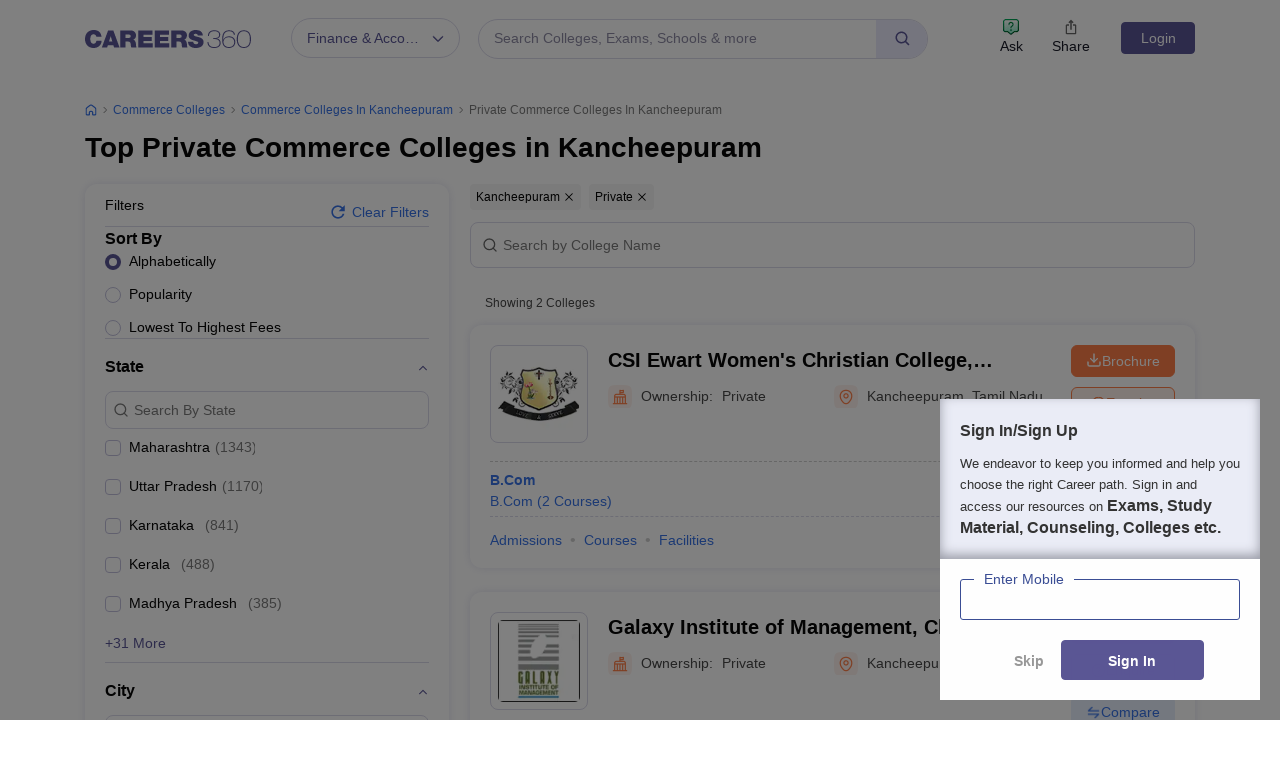

--- FILE ---
content_type: text/html; charset=UTF-8
request_url: https://geolocation-db.com/json/
body_size: 67
content:
{"country_code":"US","country_name":"United States","city":null,"postal":null,"latitude":37.751,"longitude":-97.822,"IPv4":"3.12.198.21","state":null}

--- FILE ---
content_type: text/html; charset=utf-8
request_url: https://www.google.com/recaptcha/api2/aframe
body_size: 184
content:
<!DOCTYPE HTML><html><head><meta http-equiv="content-type" content="text/html; charset=UTF-8"></head><body><script nonce="7uK7FYzdv4b5CPJ35fnvAg">/** Anti-fraud and anti-abuse applications only. See google.com/recaptcha */ try{var clients={'sodar':'https://pagead2.googlesyndication.com/pagead/sodar?'};window.addEventListener("message",function(a){try{if(a.source===window.parent){var b=JSON.parse(a.data);var c=clients[b['id']];if(c){var d=document.createElement('img');d.src=c+b['params']+'&rc='+(localStorage.getItem("rc::a")?sessionStorage.getItem("rc::b"):"");window.document.body.appendChild(d);sessionStorage.setItem("rc::e",parseInt(sessionStorage.getItem("rc::e")||0)+1);localStorage.setItem("rc::h",'1769792952583');}}}catch(b){}});window.parent.postMessage("_grecaptcha_ready", "*");}catch(b){}</script></body></html>

--- FILE ---
content_type: application/javascript
request_url: https://cnextassets.careers360.com/frontend/_react/src_client_assets_css_common_fat-footer_css.72a74558652c4d592137.chunk.js
body_size: 149
content:
"use strict";(self.__LOADABLE_LOADED_CHUNKS__=self.__LOADABLE_LOADED_CHUNKS__||[]).push([["src_client_assets_css_common_fat-footer_css"],{66143:(_,s,c)=>{c.r(s)}}]);

--- FILE ---
content_type: application/javascript
request_url: https://cnextassets.careers360.com/frontend/_react/vendors-node_modules_pnpm_formik_2_4_9__types_react_19_2_4_react_17_0_2_node_modules_formik_d-7c7ed4.6762c5968d6976469456.chunk.js
body_size: 11193
content:
"use strict";(self.__LOADABLE_LOADED_CHUNKS__=self.__LOADABLE_LOADED_CHUNKS__||[]).push([["vendors-node_modules_pnpm_formik_2_4_9__types_react_19_2_4_react_17_0_2_node_modules_formik_d-7c7ed4"],{35842:(t,e,r)=>{r.d(e,{D0:()=>Sn,l1:()=>bn});var n=function(t){return function(t){return!!t&&"object"==typeof t}(t)&&!function(t){var e=Object.prototype.toString.call(t);return"[object RegExp]"===e||"[object Date]"===e||function(t){return t.$$typeof===o}(t)}(t)};var o="function"==typeof Symbol&&Symbol.for?Symbol.for("react.element"):60103;function a(t,e){return!1!==e.clone&&e.isMergeableObject(t)?u((r=t,Array.isArray(r)?[]:{}),t,e):t;var r}function i(t,e,r){return t.concat(e).map(function(t){return a(t,r)})}function u(t,e,r){(r=r||{}).arrayMerge=r.arrayMerge||i,r.isMergeableObject=r.isMergeableObject||n;var o=Array.isArray(e);return o===Array.isArray(t)?o?r.arrayMerge(t,e,r):function(t,e,r){var n={};return r.isMergeableObject(t)&&Object.keys(t).forEach(function(e){n[e]=a(t[e],r)}),Object.keys(e).forEach(function(o){r.isMergeableObject(e[o])&&t[o]?n[o]=u(t[o],e[o],r):n[o]=a(e[o],r)}),n}(t,e,r):a(e,r)}u.all=function(t,e){if(!Array.isArray(t))throw new Error("first argument should be an array");return t.reduce(function(t,r){return u(t,r,e)},{})};const c=u;const s="object"==typeof global&&global&&global.Object===Object&&global;var l="object"==typeof self&&self&&self.Object===Object&&self;const f=s||l||Function("return this")();const p=f.Symbol;var d=Object.prototype,v=d.hasOwnProperty,y=d.toString,h=p?p.toStringTag:void 0;const b=function(t){var e=v.call(t,h),r=t[h];try{t[h]=void 0;var n=!0}catch(t){}var o=y.call(t);return n&&(e?t[h]=r:delete t[h]),o};var m=Object.prototype.toString;const _=function(t){return m.call(t)};var g=p?p.toStringTag:void 0;const j=function(t){return null==t?void 0===t?"[object Undefined]":"[object Null]":g&&g in Object(t)?b(t):_(t)};const S=function(t,e){return function(r){return t(e(r))}};const E=S(Object.getPrototypeOf,Object);const O=function(t){return null!=t&&"object"==typeof t};var A=Function.prototype,T=Object.prototype,w=A.toString,F=T.hasOwnProperty,R=w.call(Object);const I=function(t){if(!O(t)||"[object Object]"!=j(t))return!1;var e=E(t);if(null===e)return!0;var r=F.call(e,"constructor")&&e.constructor;return"function"==typeof r&&r instanceof r&&w.call(r)==R};const C=function(){this.__data__=[],this.size=0};const k=function(t,e){return t===e||t!=t&&e!=e};const P=function(t,e){for(var r=t.length;r--;)if(k(t[r][0],e))return r;return-1};var M=Array.prototype.splice;const D=function(t){var e=this.__data__,r=P(e,t);return!(r<0)&&(r==e.length-1?e.pop():M.call(e,r,1),--this.size,!0)};const U=function(t){var e=this.__data__,r=P(e,t);return r<0?void 0:e[r][1]};const x=function(t){return P(this.__data__,t)>-1};const L=function(t,e){var r=this.__data__,n=P(r,t);return n<0?(++this.size,r.push([t,e])):r[n][1]=e,this};function V(t){var e=-1,r=null==t?0:t.length;for(this.clear();++e<r;){var n=t[e];this.set(n[0],n[1])}}V.prototype.clear=C,V.prototype.delete=D,V.prototype.get=U,V.prototype.has=x,V.prototype.set=L;const B=V;const N=function(){this.__data__=new B,this.size=0};const z=function(t){var e=this.__data__,r=e.delete(t);return this.size=e.size,r};const $=function(t){return this.__data__.get(t)};const G=function(t){return this.__data__.has(t)};const H=function(t){var e=typeof t;return null!=t&&("object"==e||"function"==e)};const W=function(t){if(!H(t))return!1;var e=j(t);return"[object Function]"==e||"[object GeneratorFunction]"==e||"[object AsyncFunction]"==e||"[object Proxy]"==e};const K=f["__core-js_shared__"];var q,Y=(q=/[^.]+$/.exec(K&&K.keys&&K.keys.IE_PROTO||""))?"Symbol(src)_1."+q:"";const J=function(t){return!!Y&&Y in t};var Q=Function.prototype.toString;const X=function(t){if(null!=t){try{return Q.call(t)}catch(t){}try{return t+""}catch(t){}}return""};var Z=/^\[object .+?Constructor\]$/,tt=Function.prototype,et=Object.prototype,rt=tt.toString,nt=et.hasOwnProperty,ot=RegExp("^"+rt.call(nt).replace(/[\\^$.*+?()[\]{}|]/g,"\\$&").replace(/hasOwnProperty|(function).*?(?=\\\()| for .+?(?=\\\])/g,"$1.*?")+"$");const at=function(t){return!(!H(t)||J(t))&&(W(t)?ot:Z).test(X(t))};const it=function(t,e){return null==t?void 0:t[e]};const ut=function(t,e){var r=it(t,e);return at(r)?r:void 0};const ct=ut(f,"Map");const st=ut(Object,"create");const lt=function(){this.__data__=st?st(null):{},this.size=0};const ft=function(t){var e=this.has(t)&&delete this.__data__[t];return this.size-=e?1:0,e};var pt=Object.prototype.hasOwnProperty;const dt=function(t){var e=this.__data__;if(st){var r=e[t];return"__lodash_hash_undefined__"===r?void 0:r}return pt.call(e,t)?e[t]:void 0};var vt=Object.prototype.hasOwnProperty;const yt=function(t){var e=this.__data__;return st?void 0!==e[t]:vt.call(e,t)};const ht=function(t,e){var r=this.__data__;return this.size+=this.has(t)?0:1,r[t]=st&&void 0===e?"__lodash_hash_undefined__":e,this};function bt(t){var e=-1,r=null==t?0:t.length;for(this.clear();++e<r;){var n=t[e];this.set(n[0],n[1])}}bt.prototype.clear=lt,bt.prototype.delete=ft,bt.prototype.get=dt,bt.prototype.has=yt,bt.prototype.set=ht;const mt=bt;const _t=function(){this.size=0,this.__data__={hash:new mt,map:new(ct||B),string:new mt}};const gt=function(t){var e=typeof t;return"string"==e||"number"==e||"symbol"==e||"boolean"==e?"__proto__"!==t:null===t};const jt=function(t,e){var r=t.__data__;return gt(e)?r["string"==typeof e?"string":"hash"]:r.map};const St=function(t){var e=jt(this,t).delete(t);return this.size-=e?1:0,e};const Et=function(t){return jt(this,t).get(t)};const Ot=function(t){return jt(this,t).has(t)};const At=function(t,e){var r=jt(this,t),n=r.size;return r.set(t,e),this.size+=r.size==n?0:1,this};function Tt(t){var e=-1,r=null==t?0:t.length;for(this.clear();++e<r;){var n=t[e];this.set(n[0],n[1])}}Tt.prototype.clear=_t,Tt.prototype.delete=St,Tt.prototype.get=Et,Tt.prototype.has=Ot,Tt.prototype.set=At;const wt=Tt;const Ft=function(t,e){var r=this.__data__;if(r instanceof B){var n=r.__data__;if(!ct||n.length<199)return n.push([t,e]),this.size=++r.size,this;r=this.__data__=new wt(n)}return r.set(t,e),this.size=r.size,this};function Rt(t){var e=this.__data__=new B(t);this.size=e.size}Rt.prototype.clear=N,Rt.prototype.delete=z,Rt.prototype.get=$,Rt.prototype.has=G,Rt.prototype.set=Ft;const It=Rt;const Ct=function(t,e){for(var r=-1,n=null==t?0:t.length;++r<n&&!1!==e(t[r],r,t););return t};const kt=function(){try{var t=ut(Object,"defineProperty");return t({},"",{}),t}catch(t){}}();const Pt=function(t,e,r){"__proto__"==e&&kt?kt(t,e,{configurable:!0,enumerable:!0,value:r,writable:!0}):t[e]=r};var Mt=Object.prototype.hasOwnProperty;const Dt=function(t,e,r){var n=t[e];Mt.call(t,e)&&k(n,r)&&(void 0!==r||e in t)||Pt(t,e,r)};const Ut=function(t,e,r,n){var o=!r;r||(r={});for(var a=-1,i=e.length;++a<i;){var u=e[a],c=n?n(r[u],t[u],u,r,t):void 0;void 0===c&&(c=t[u]),o?Pt(r,u,c):Dt(r,u,c)}return r};const xt=function(t,e){for(var r=-1,n=Array(t);++r<t;)n[r]=e(r);return n};const Lt=function(t){return O(t)&&"[object Arguments]"==j(t)};var Vt=Object.prototype,Bt=Vt.hasOwnProperty,Nt=Vt.propertyIsEnumerable;const zt=Lt(function(){return arguments}())?Lt:function(t){return O(t)&&Bt.call(t,"callee")&&!Nt.call(t,"callee")};const $t=Array.isArray;const Gt=function(){return!1};var Ht="object"==typeof exports&&exports&&!exports.nodeType&&exports,Wt=Ht&&"object"==typeof module&&module&&!module.nodeType&&module,Kt=Wt&&Wt.exports===Ht?f.Buffer:void 0;const qt=(Kt?Kt.isBuffer:void 0)||Gt;var Yt=/^(?:0|[1-9]\d*)$/;const Jt=function(t,e){var r=typeof t;return!!(e=null==e?9007199254740991:e)&&("number"==r||"symbol"!=r&&Yt.test(t))&&t>-1&&t%1==0&&t<e};const Qt=function(t){return"number"==typeof t&&t>-1&&t%1==0&&t<=9007199254740991};var Xt={};Xt["[object Float32Array]"]=Xt["[object Float64Array]"]=Xt["[object Int8Array]"]=Xt["[object Int16Array]"]=Xt["[object Int32Array]"]=Xt["[object Uint8Array]"]=Xt["[object Uint8ClampedArray]"]=Xt["[object Uint16Array]"]=Xt["[object Uint32Array]"]=!0,Xt["[object Arguments]"]=Xt["[object Array]"]=Xt["[object ArrayBuffer]"]=Xt["[object Boolean]"]=Xt["[object DataView]"]=Xt["[object Date]"]=Xt["[object Error]"]=Xt["[object Function]"]=Xt["[object Map]"]=Xt["[object Number]"]=Xt["[object Object]"]=Xt["[object RegExp]"]=Xt["[object Set]"]=Xt["[object String]"]=Xt["[object WeakMap]"]=!1;const Zt=function(t){return O(t)&&Qt(t.length)&&!!Xt[j(t)]};const te=function(t){return function(e){return t(e)}};var ee="object"==typeof exports&&exports&&!exports.nodeType&&exports,re=ee&&"object"==typeof module&&module&&!module.nodeType&&module,ne=re&&re.exports===ee&&s.process;const oe=function(){try{var t=re&&re.require&&re.require("util").types;return t||ne&&ne.binding&&ne.binding("util")}catch(t){}}();var ae=oe&&oe.isTypedArray;const ie=ae?te(ae):Zt;var ue=Object.prototype.hasOwnProperty;const ce=function(t,e){var r=$t(t),n=!r&&zt(t),o=!r&&!n&&qt(t),a=!r&&!n&&!o&&ie(t),i=r||n||o||a,u=i?xt(t.length,String):[],c=u.length;for(var s in t)!e&&!ue.call(t,s)||i&&("length"==s||o&&("offset"==s||"parent"==s)||a&&("buffer"==s||"byteLength"==s||"byteOffset"==s)||Jt(s,c))||u.push(s);return u};var se=Object.prototype;const le=function(t){var e=t&&t.constructor;return t===("function"==typeof e&&e.prototype||se)};const fe=S(Object.keys,Object);var pe=Object.prototype.hasOwnProperty;const de=function(t){if(!le(t))return fe(t);var e=[];for(var r in Object(t))pe.call(t,r)&&"constructor"!=r&&e.push(r);return e};const ve=function(t){return null!=t&&Qt(t.length)&&!W(t)};const ye=function(t){return ve(t)?ce(t):de(t)};const he=function(t,e){return t&&Ut(e,ye(e),t)};const be=function(t){var e=[];if(null!=t)for(var r in Object(t))e.push(r);return e};var me=Object.prototype.hasOwnProperty;const _e=function(t){if(!H(t))return be(t);var e=le(t),r=[];for(var n in t)("constructor"!=n||!e&&me.call(t,n))&&r.push(n);return r};const ge=function(t){return ve(t)?ce(t,!0):_e(t)};const je=function(t,e){return t&&Ut(e,ge(e),t)};var Se="object"==typeof exports&&exports&&!exports.nodeType&&exports,Ee=Se&&"object"==typeof module&&module&&!module.nodeType&&module,Oe=Ee&&Ee.exports===Se?f.Buffer:void 0,Ae=Oe?Oe.allocUnsafe:void 0;const Te=function(t,e){if(e)return t.slice();var r=t.length,n=Ae?Ae(r):new t.constructor(r);return t.copy(n),n};const we=function(t,e){var r=-1,n=t.length;for(e||(e=Array(n));++r<n;)e[r]=t[r];return e};const Fe=function(t,e){for(var r=-1,n=null==t?0:t.length,o=0,a=[];++r<n;){var i=t[r];e(i,r,t)&&(a[o++]=i)}return a};const Re=function(){return[]};var Ie=Object.prototype.propertyIsEnumerable,Ce=Object.getOwnPropertySymbols;const ke=Ce?function(t){return null==t?[]:(t=Object(t),Fe(Ce(t),function(e){return Ie.call(t,e)}))}:Re;const Pe=function(t,e){return Ut(t,ke(t),e)};const Me=function(t,e){for(var r=-1,n=e.length,o=t.length;++r<n;)t[o+r]=e[r];return t};const De=Object.getOwnPropertySymbols?function(t){for(var e=[];t;)Me(e,ke(t)),t=E(t);return e}:Re;const Ue=function(t,e){return Ut(t,De(t),e)};const xe=function(t,e,r){var n=e(t);return $t(t)?n:Me(n,r(t))};const Le=function(t){return xe(t,ye,ke)};const Ve=function(t){return xe(t,ge,De)};const Be=ut(f,"DataView");const Ne=ut(f,"Promise");const ze=ut(f,"Set");const $e=ut(f,"WeakMap");var Ge="[object Map]",He="[object Promise]",We="[object Set]",Ke="[object WeakMap]",qe="[object DataView]",Ye=X(Be),Je=X(ct),Qe=X(Ne),Xe=X(ze),Ze=X($e),tr=j;(Be&&tr(new Be(new ArrayBuffer(1)))!=qe||ct&&tr(new ct)!=Ge||Ne&&tr(Ne.resolve())!=He||ze&&tr(new ze)!=We||$e&&tr(new $e)!=Ke)&&(tr=function(t){var e=j(t),r="[object Object]"==e?t.constructor:void 0,n=r?X(r):"";if(n)switch(n){case Ye:return qe;case Je:return Ge;case Qe:return He;case Xe:return We;case Ze:return Ke}return e});const er=tr;var rr=Object.prototype.hasOwnProperty;const nr=function(t){var e=t.length,r=new t.constructor(e);return e&&"string"==typeof t[0]&&rr.call(t,"index")&&(r.index=t.index,r.input=t.input),r};const or=f.Uint8Array;const ar=function(t){var e=new t.constructor(t.byteLength);return new or(e).set(new or(t)),e};const ir=function(t,e){var r=e?ar(t.buffer):t.buffer;return new t.constructor(r,t.byteOffset,t.byteLength)};var ur=/\w*$/;const cr=function(t){var e=new t.constructor(t.source,ur.exec(t));return e.lastIndex=t.lastIndex,e};var sr=p?p.prototype:void 0,lr=sr?sr.valueOf:void 0;const fr=function(t){return lr?Object(lr.call(t)):{}};const pr=function(t,e){var r=e?ar(t.buffer):t.buffer;return new t.constructor(r,t.byteOffset,t.length)};const dr=function(t,e,r){var n=t.constructor;switch(e){case"[object ArrayBuffer]":return ar(t);case"[object Boolean]":case"[object Date]":return new n(+t);case"[object DataView]":return ir(t,r);case"[object Float32Array]":case"[object Float64Array]":case"[object Int8Array]":case"[object Int16Array]":case"[object Int32Array]":case"[object Uint8Array]":case"[object Uint8ClampedArray]":case"[object Uint16Array]":case"[object Uint32Array]":return pr(t,r);case"[object Map]":case"[object Set]":return new n;case"[object Number]":case"[object String]":return new n(t);case"[object RegExp]":return cr(t);case"[object Symbol]":return fr(t)}};var vr=Object.create;const yr=function(){function t(){}return function(e){if(!H(e))return{};if(vr)return vr(e);t.prototype=e;var r=new t;return t.prototype=void 0,r}}();const hr=function(t){return"function"!=typeof t.constructor||le(t)?{}:yr(E(t))};const br=function(t){return O(t)&&"[object Map]"==er(t)};var mr=oe&&oe.isMap;const _r=mr?te(mr):br;const gr=function(t){return O(t)&&"[object Set]"==er(t)};var jr=oe&&oe.isSet;const Sr=jr?te(jr):gr;var Er="[object Arguments]",Or="[object Function]",Ar="[object Object]",Tr={};Tr[Er]=Tr["[object Array]"]=Tr["[object ArrayBuffer]"]=Tr["[object DataView]"]=Tr["[object Boolean]"]=Tr["[object Date]"]=Tr["[object Float32Array]"]=Tr["[object Float64Array]"]=Tr["[object Int8Array]"]=Tr["[object Int16Array]"]=Tr["[object Int32Array]"]=Tr["[object Map]"]=Tr["[object Number]"]=Tr[Ar]=Tr["[object RegExp]"]=Tr["[object Set]"]=Tr["[object String]"]=Tr["[object Symbol]"]=Tr["[object Uint8Array]"]=Tr["[object Uint8ClampedArray]"]=Tr["[object Uint16Array]"]=Tr["[object Uint32Array]"]=!0,Tr["[object Error]"]=Tr[Or]=Tr["[object WeakMap]"]=!1;const wr=function t(e,r,n,o,a,i){var u,c=1&r,s=2&r,l=4&r;if(n&&(u=a?n(e,o,a,i):n(e)),void 0!==u)return u;if(!H(e))return e;var f=$t(e);if(f){if(u=nr(e),!c)return we(e,u)}else{var p=er(e),d=p==Or||"[object GeneratorFunction]"==p;if(qt(e))return Te(e,c);if(p==Ar||p==Er||d&&!a){if(u=s||d?{}:hr(e),!c)return s?Ue(e,je(u,e)):Pe(e,he(u,e))}else{if(!Tr[p])return a?e:{};u=dr(e,p,c)}}i||(i=new It);var v=i.get(e);if(v)return v;i.set(e,u),Sr(e)?e.forEach(function(o){u.add(t(o,r,n,o,e,i))}):_r(e)&&e.forEach(function(o,a){u.set(a,t(o,r,n,a,e,i))});var y=f?void 0:(l?s?Ve:Le:s?ge:ye)(e);return Ct(y||e,function(o,a){y&&(o=e[a=o]),Dt(u,a,t(o,r,n,a,e,i))}),u};const Fr=function(t){return wr(t,5)};var Rr=r(37953),Ir=r(53423),Cr=r.n(Ir);const kr=function(t,e){};const Pr=function(t){return wr(t,4)};const Mr=function(t,e){for(var r=-1,n=null==t?0:t.length,o=Array(n);++r<n;)o[r]=e(t[r],r,t);return o};const Dr=function(t){return"symbol"==typeof t||O(t)&&"[object Symbol]"==j(t)};function Ur(t,e){if("function"!=typeof t||null!=e&&"function"!=typeof e)throw new TypeError("Expected a function");var r=function(){var n=arguments,o=e?e.apply(this,n):n[0],a=r.cache;if(a.has(o))return a.get(o);var i=t.apply(this,n);return r.cache=a.set(o,i)||a,i};return r.cache=new(Ur.Cache||wt),r}Ur.Cache=wt;const xr=Ur;var Lr=/[^.[\]]+|\[(?:(-?\d+(?:\.\d+)?)|(["'])((?:(?!\2)[^\\]|\\.)*?)\2)\]|(?=(?:\.|\[\])(?:\.|\[\]|$))/g,Vr=/\\(\\)?/g;const Br=function(t){var e=xr(t,function(t){return 500===r.size&&r.clear(),t}),r=e.cache;return e}(function(t){var e=[];return 46===t.charCodeAt(0)&&e.push(""),t.replace(Lr,function(t,r,n,o){e.push(n?o.replace(Vr,"$1"):r||t)}),e});const Nr=function(t){if("string"==typeof t||Dr(t))return t;var e=t+"";return"0"==e&&1/t==-1/0?"-0":e};var zr=p?p.prototype:void 0,$r=zr?zr.toString:void 0;const Gr=function t(e){if("string"==typeof e)return e;if($t(e))return Mr(e,t)+"";if(Dr(e))return $r?$r.call(e):"";var r=e+"";return"0"==r&&1/e==-1/0?"-0":r};const Hr=function(t){return null==t?"":Gr(t)};const Wr=function(t){return $t(t)?Mr(t,Nr):Dr(t)?[t]:we(Br(Hr(t)))};var Kr=r(31035),qr=r.n(Kr);function Yr(){return Yr=Object.assign||function(t){for(var e=1;e<arguments.length;e++){var r=arguments[e];for(var n in r)Object.prototype.hasOwnProperty.call(r,n)&&(t[n]=r[n])}return t},Yr.apply(this,arguments)}function Jr(t,e){t.prototype=Object.create(e.prototype),t.prototype.constructor=t,t.__proto__=e}function Qr(t,e){if(null==t)return{};var r,n,o={},a=Object.keys(t);for(n=0;n<a.length;n++)r=a[n],e.indexOf(r)>=0||(o[r]=t[r]);return o}function Xr(t){if(void 0===t)throw new ReferenceError("this hasn't been initialised - super() hasn't been called");return t}var Zr=(0,Rr.createContext)(void 0);Zr.displayName="FormikContext";var tn=Zr.Provider,en=Zr.Consumer;function rn(){var t=(0,Rr.useContext)(Zr);return t||kr(!1),t}var nn=function(t){return Array.isArray(t)&&0===t.length},on=function(t){return"function"==typeof t},an=function(t){return null!==t&&"object"==typeof t},un=function(t){return String(Math.floor(Number(t)))===t},cn=function(t){return"[object String]"===Object.prototype.toString.call(t)},sn=function(t){return 0===Rr.Children.count(t)},ln=function(t){return an(t)&&on(t.then)};function fn(t,e,r,n){void 0===n&&(n=0);for(var o=Wr(e);t&&n<o.length;)t=t[o[n++]];return n===o.length||t?void 0===t?r:t:r}function pn(t,e,r){for(var n=Pr(t),o=n,a=0,i=Wr(e);a<i.length-1;a++){var u=i[a],c=fn(t,i.slice(0,a+1));if(c&&(an(c)||Array.isArray(c)))o=o[u]=Pr(c);else{var s=i[a+1];o=o[u]=un(s)&&Number(s)>=0?[]:{}}}return(0===a?t:o)[i[a]]===r?t:(void 0===r?delete o[i[a]]:o[i[a]]=r,0===a&&void 0===r&&delete n[i[a]],n)}function dn(t,e,r,n){void 0===r&&(r=new WeakMap),void 0===n&&(n={});for(var o=0,a=Object.keys(t);o<a.length;o++){var i=a[o],u=t[i];an(u)?r.get(u)||(r.set(u,!0),n[i]=Array.isArray(u)?[]:{},dn(u,e,r,n[i])):n[i]=e}return n}var vn={},yn={};function hn(t){var e=t.validateOnChange,r=void 0===e||e,n=t.validateOnBlur,o=void 0===n||n,a=t.validateOnMount,i=void 0!==a&&a,u=t.isInitialValid,s=t.enableReinitialize,l=void 0!==s&&s,f=t.onSubmit,p=Qr(t,["validateOnChange","validateOnBlur","validateOnMount","isInitialValid","enableReinitialize","onSubmit"]),d=Yr({validateOnChange:r,validateOnBlur:o,validateOnMount:i,onSubmit:f},p),v=(0,Rr.useRef)(d.initialValues),y=(0,Rr.useRef)(d.initialErrors||vn),h=(0,Rr.useRef)(d.initialTouched||yn),b=(0,Rr.useRef)(d.initialStatus),m=(0,Rr.useRef)(!1),_=(0,Rr.useRef)({});(0,Rr.useEffect)(function(){return m.current=!0,function(){m.current=!1}},[]);var g=(0,Rr.useState)(0)[1],j=(0,Rr.useRef)({values:Fr(d.initialValues),errors:Fr(d.initialErrors)||vn,touched:Fr(d.initialTouched)||yn,status:Fr(d.initialStatus),isSubmitting:!1,isValidating:!1,submitCount:0}),S=j.current,E=(0,Rr.useCallback)(function(t){var e=j.current;j.current=function(t,e){switch(e.type){case"SET_VALUES":return Yr({},t,{values:e.payload});case"SET_TOUCHED":return Yr({},t,{touched:e.payload});case"SET_ERRORS":return Cr()(t.errors,e.payload)?t:Yr({},t,{errors:e.payload});case"SET_STATUS":return Yr({},t,{status:e.payload});case"SET_ISSUBMITTING":return Yr({},t,{isSubmitting:e.payload});case"SET_ISVALIDATING":return Yr({},t,{isValidating:e.payload});case"SET_FIELD_VALUE":return Yr({},t,{values:pn(t.values,e.payload.field,e.payload.value)});case"SET_FIELD_TOUCHED":return Yr({},t,{touched:pn(t.touched,e.payload.field,e.payload.value)});case"SET_FIELD_ERROR":return Yr({},t,{errors:pn(t.errors,e.payload.field,e.payload.value)});case"RESET_FORM":return Yr({},t,e.payload);case"SET_FORMIK_STATE":return e.payload(t);case"SUBMIT_ATTEMPT":return Yr({},t,{touched:dn(t.values,!0),isSubmitting:!0,submitCount:t.submitCount+1});case"SUBMIT_FAILURE":case"SUBMIT_SUCCESS":return Yr({},t,{isSubmitting:!1});default:return t}}(e,t),e!==j.current&&g(function(t){return t+1})},[]),O=(0,Rr.useCallback)(function(t,e){return new Promise(function(r,n){var o=d.validate(t,e);null==o?r(vn):ln(o)?o.then(function(t){r(t||vn)},function(t){n(t)}):r(o)})},[d.validate]),A=(0,Rr.useCallback)(function(t,e){var r=d.validationSchema,n=on(r)?r(e):r,o=e&&n.validateAt?n.validateAt(e,t):function(t,e,r,n){void 0===r&&(r=!1);var o=mn(t);return e[r?"validateSync":"validate"](o,{abortEarly:!1,context:n||o})}(t,n);return new Promise(function(t,e){o.then(function(){t(vn)},function(r){"ValidationError"===r.name?t(function(t){var e={};if(t.inner){if(0===t.inner.length)return pn(e,t.path,t.message);var r=t.inner,n=Array.isArray(r),o=0;for(r=n?r:r[Symbol.iterator]();;){var a;if(n){if(o>=r.length)break;a=r[o++]}else{if((o=r.next()).done)break;a=o.value}var i=a;fn(e,i.path)||(e=pn(e,i.path,i.message))}}return e}(r)):e(r)})})},[d.validationSchema]),T=(0,Rr.useCallback)(function(t,e){return new Promise(function(r){return r(_.current[t].validate(e))})},[]),w=(0,Rr.useCallback)(function(t){var e=Object.keys(_.current).filter(function(t){return on(_.current[t].validate)}),r=e.length>0?e.map(function(e){return T(e,fn(t,e))}):[Promise.resolve("DO_NOT_DELETE_YOU_WILL_BE_FIRED")];return Promise.all(r).then(function(t){return t.reduce(function(t,r,n){return"DO_NOT_DELETE_YOU_WILL_BE_FIRED"===r||r&&(t=pn(t,e[n],r)),t},{})})},[T]),F=(0,Rr.useCallback)(function(t){return Promise.all([w(t),d.validationSchema?A(t):{},d.validate?O(t):{}]).then(function(t){var e=t[0],r=t[1],n=t[2];return c.all([e,r,n],{arrayMerge:_n})})},[d.validate,d.validationSchema,w,O,A]),R=jn(function(t){return void 0===t&&(t=S.values),E({type:"SET_ISVALIDATING",payload:!0}),F(t).then(function(t){return m.current&&(E({type:"SET_ISVALIDATING",payload:!1}),E({type:"SET_ERRORS",payload:t})),t})});(0,Rr.useEffect)(function(){i&&!0===m.current&&Cr()(v.current,d.initialValues)&&R(v.current)},[i,R]);var I=(0,Rr.useCallback)(function(t){var e=t&&t.values?t.values:v.current,r=t&&t.errors?t.errors:y.current?y.current:d.initialErrors||{},n=t&&t.touched?t.touched:h.current?h.current:d.initialTouched||{},o=t&&t.status?t.status:b.current?b.current:d.initialStatus;v.current=e,y.current=r,h.current=n,b.current=o;var a=function(){E({type:"RESET_FORM",payload:{isSubmitting:!!t&&!!t.isSubmitting,errors:r,touched:n,status:o,values:e,isValidating:!!t&&!!t.isValidating,submitCount:t&&t.submitCount&&"number"==typeof t.submitCount?t.submitCount:0}})};if(d.onReset){var i=d.onReset(S.values,Y);ln(i)?i.then(a):a()}else a()},[d.initialErrors,d.initialStatus,d.initialTouched,d.onReset]);(0,Rr.useEffect)(function(){!0!==m.current||Cr()(v.current,d.initialValues)||l&&(v.current=d.initialValues,I(),i&&R(v.current))},[l,d.initialValues,I,i,R]),(0,Rr.useEffect)(function(){l&&!0===m.current&&!Cr()(y.current,d.initialErrors)&&(y.current=d.initialErrors||vn,E({type:"SET_ERRORS",payload:d.initialErrors||vn}))},[l,d.initialErrors]),(0,Rr.useEffect)(function(){l&&!0===m.current&&!Cr()(h.current,d.initialTouched)&&(h.current=d.initialTouched||yn,E({type:"SET_TOUCHED",payload:d.initialTouched||yn}))},[l,d.initialTouched]),(0,Rr.useEffect)(function(){l&&!0===m.current&&!Cr()(b.current,d.initialStatus)&&(b.current=d.initialStatus,E({type:"SET_STATUS",payload:d.initialStatus}))},[l,d.initialStatus,d.initialTouched]);var C=jn(function(t){if(_.current[t]&&on(_.current[t].validate)){var e=fn(S.values,t),r=_.current[t].validate(e);return ln(r)?(E({type:"SET_ISVALIDATING",payload:!0}),r.then(function(t){return t}).then(function(e){E({type:"SET_FIELD_ERROR",payload:{field:t,value:e}}),E({type:"SET_ISVALIDATING",payload:!1})})):(E({type:"SET_FIELD_ERROR",payload:{field:t,value:r}}),Promise.resolve(r))}return d.validationSchema?(E({type:"SET_ISVALIDATING",payload:!0}),A(S.values,t).then(function(t){return t}).then(function(e){E({type:"SET_FIELD_ERROR",payload:{field:t,value:fn(e,t)}}),E({type:"SET_ISVALIDATING",payload:!1})})):Promise.resolve()}),k=(0,Rr.useCallback)(function(t,e){var r=e.validate;_.current[t]={validate:r}},[]),P=(0,Rr.useCallback)(function(t){delete _.current[t]},[]),M=jn(function(t,e){return E({type:"SET_TOUCHED",payload:t}),(void 0===e?o:e)?R(S.values):Promise.resolve()}),D=(0,Rr.useCallback)(function(t){E({type:"SET_ERRORS",payload:t})},[]),U=jn(function(t,e){var n=on(t)?t(S.values):t;return E({type:"SET_VALUES",payload:n}),(void 0===e?r:e)?R(n):Promise.resolve()}),x=(0,Rr.useCallback)(function(t,e){E({type:"SET_FIELD_ERROR",payload:{field:t,value:e}})},[]),L=jn(function(t,e,n){var o=on(e)?e(fn(S.values,t)):e;return E({type:"SET_FIELD_VALUE",payload:{field:t,value:o}}),(void 0===n?r:n)?R(pn(S.values,t,o)):Promise.resolve()}),V=(0,Rr.useCallback)(function(t,e){var r,n=e,o=t;if(!cn(t)){t.persist&&t.persist();var a=t.target?t.target:t.currentTarget,i=a.type,u=a.name,c=a.id,s=a.value,l=a.checked,f=(a.outerHTML,a.options),p=a.multiple;n=e||(u||c),o=/number|range/.test(i)?(r=parseFloat(s),isNaN(r)?"":r):/checkbox/.test(i)?function(t,e,r){if("boolean"==typeof t)return Boolean(e);var n=[],o=!1,a=-1;if(Array.isArray(t))n=t,o=(a=t.indexOf(r))>=0;else if(!r||"true"==r||"false"==r)return Boolean(e);if(e&&r&&!o)return n.concat(r);if(!o)return n;return n.slice(0,a).concat(n.slice(a+1))}(fn(S.values,n),l,s):f&&p?function(t){return Array.from(t).filter(function(t){return t.selected}).map(function(t){return t.value})}(f):s}n&&L(n,o)},[L,S.values]),B=jn(function(t){if(cn(t))return function(e){return V(e,t)};V(t)}),N=jn(function(t,e,r){return void 0===e&&(e=!0),E({type:"SET_FIELD_TOUCHED",payload:{field:t,value:e}}),(void 0===r?o:r)?R(S.values):Promise.resolve()}),z=(0,Rr.useCallback)(function(t,e){t.persist&&t.persist();var r=t.target,n=r.name,o=r.id,a=(r.outerHTML,e||(n||o));N(a,!0)},[N]),$=jn(function(t){if(cn(t))return function(e){return z(e,t)};z(t)}),G=(0,Rr.useCallback)(function(t){on(t)?E({type:"SET_FORMIK_STATE",payload:t}):E({type:"SET_FORMIK_STATE",payload:function(){return t}})},[]),H=(0,Rr.useCallback)(function(t){E({type:"SET_STATUS",payload:t})},[]),W=(0,Rr.useCallback)(function(t){E({type:"SET_ISSUBMITTING",payload:t})},[]),K=jn(function(){return E({type:"SUBMIT_ATTEMPT"}),R().then(function(t){var e=t instanceof Error;if(!e&&0===Object.keys(t).length){var r;try{if(void 0===(r=J()))return}catch(t){throw t}return Promise.resolve(r).then(function(t){return m.current&&E({type:"SUBMIT_SUCCESS"}),t}).catch(function(t){if(m.current)throw E({type:"SUBMIT_FAILURE"}),t})}if(m.current&&(E({type:"SUBMIT_FAILURE"}),e))throw t})}),q=jn(function(t){t&&t.preventDefault&&on(t.preventDefault)&&t.preventDefault(),t&&t.stopPropagation&&on(t.stopPropagation)&&t.stopPropagation(),K().catch(function(t){console.warn("Warning: An unhandled error was caught from submitForm()",t)})}),Y={resetForm:I,validateForm:R,validateField:C,setErrors:D,setFieldError:x,setFieldTouched:N,setFieldValue:L,setStatus:H,setSubmitting:W,setTouched:M,setValues:U,setFormikState:G,submitForm:K},J=jn(function(){return f(S.values,Y)}),Q=jn(function(t){t&&t.preventDefault&&on(t.preventDefault)&&t.preventDefault(),t&&t.stopPropagation&&on(t.stopPropagation)&&t.stopPropagation(),I()}),X=(0,Rr.useCallback)(function(t){return{value:fn(S.values,t),error:fn(S.errors,t),touched:!!fn(S.touched,t),initialValue:fn(v.current,t),initialTouched:!!fn(h.current,t),initialError:fn(y.current,t)}},[S.errors,S.touched,S.values]),Z=(0,Rr.useCallback)(function(t){return{setValue:function(e,r){return L(t,e,r)},setTouched:function(e,r){return N(t,e,r)},setError:function(e){return x(t,e)}}},[L,N,x]),tt=(0,Rr.useCallback)(function(t){var e=an(t),r=e?t.name:t,n=fn(S.values,r),o={name:r,value:n,onChange:B,onBlur:$};if(e){var a=t.type,i=t.value,u=t.as,c=t.multiple;"checkbox"===a?void 0===i?o.checked=!!n:(o.checked=!(!Array.isArray(n)||!~n.indexOf(i)),o.value=i):"radio"===a?(o.checked=n===i,o.value=i):"select"===u&&c&&(o.value=o.value||[],o.multiple=!0)}return o},[$,B,S.values]),et=(0,Rr.useMemo)(function(){return!Cr()(v.current,S.values)},[v.current,S.values]),rt=(0,Rr.useMemo)(function(){return void 0!==u?et?S.errors&&0===Object.keys(S.errors).length:!1!==u&&on(u)?u(d):u:S.errors&&0===Object.keys(S.errors).length},[u,et,S.errors,d]);return Yr({},S,{initialValues:v.current,initialErrors:y.current,initialTouched:h.current,initialStatus:b.current,handleBlur:$,handleChange:B,handleReset:Q,handleSubmit:q,resetForm:I,setErrors:D,setFormikState:G,setFieldTouched:N,setFieldValue:L,setFieldError:x,setStatus:H,setSubmitting:W,setTouched:M,setValues:U,submitForm:K,validateForm:R,validateField:C,isValid:rt,dirty:et,unregisterField:P,registerField:k,getFieldProps:tt,getFieldMeta:X,getFieldHelpers:Z,validateOnBlur:o,validateOnChange:r,validateOnMount:i})}function bn(t){var e=hn(t),r=t.component,n=t.children,o=t.render,a=t.innerRef;return(0,Rr.useImperativeHandle)(a,function(){return e}),(0,Rr.createElement)(tn,{value:e},r?(0,Rr.createElement)(r,e):o?o(e):n?on(n)?n(e):sn(n)?null:Rr.Children.only(n):null)}function mn(t){var e=Array.isArray(t)?[]:{};for(var r in t)if(Object.prototype.hasOwnProperty.call(t,r)){var n=String(r);!0===Array.isArray(t[n])?e[n]=t[n].map(function(t){return!0===Array.isArray(t)||I(t)?mn(t):""!==t?t:void 0}):I(t[n])?e[n]=mn(t[n]):e[n]=""!==t[n]?t[n]:void 0}return e}function _n(t,e,r){var n=t.slice();return e.forEach(function(e,o){if(void 0===n[o]){var a=!1!==r.clone&&r.isMergeableObject(e);n[o]=a?c(Array.isArray(e)?[]:{},e,r):e}else r.isMergeableObject(e)?n[o]=c(t[o],e,r):-1===t.indexOf(e)&&n.push(e)}),n}var gn="undefined"!=typeof window&&void 0!==window.document&&void 0!==window.document.createElement?Rr.useLayoutEffect:Rr.useEffect;function jn(t){var e=(0,Rr.useRef)(t);return gn(function(){e.current=t}),(0,Rr.useCallback)(function(){for(var t=arguments.length,r=new Array(t),n=0;n<t;n++)r[n]=arguments[n];return e.current.apply(void 0,r)},[])}function Sn(t){var e=t.validate,r=t.name,n=t.render,o=t.children,a=t.as,i=t.component,u=t.className,c=Qr(t,["validate","name","render","children","as","component","className"]),s=Qr(rn(),["validate","validationSchema"]);var l=s.registerField,f=s.unregisterField;(0,Rr.useEffect)(function(){return l(r,{validate:e}),function(){f(r)}},[l,f,r,e]);var p=s.getFieldProps(Yr({name:r},c)),d=s.getFieldMeta(r),v={field:p,form:s};if(n)return n(Yr({},v,{meta:d}));if(on(o))return o(Yr({},v,{meta:d}));if(i){if("string"==typeof i){var y=c.innerRef,h=Qr(c,["innerRef"]);return(0,Rr.createElement)(i,Yr({ref:y},p,h,{className:u}),o)}return(0,Rr.createElement)(i,Yr({field:p,form:s},c,{className:u}),o)}var b=a||"input";if("string"==typeof b){var m=c.innerRef,_=Qr(c,["innerRef"]);return(0,Rr.createElement)(b,Yr({ref:m},p,_,{className:u}),o)}return(0,Rr.createElement)(b,Yr({},p,c,{className:u}),o)}function En(t){var e=function(e){return(0,Rr.createElement)(en,null,function(r){return r||kr(!1),(0,Rr.createElement)(t,Yr({},e,{formik:r}))})},r=t.displayName||t.name||t.constructor&&t.constructor.name||"Component";return e.WrappedComponent=t,e.displayName="FormikConnect("+r+")",qr()(e,t)}(0,Rr.forwardRef)(function(t,e){var r=t.action,n=Qr(t,["action"]),o=null!=r?r:"#",a=rn(),i=a.handleReset,u=a.handleSubmit;return(0,Rr.createElement)("form",Yr({onSubmit:u,ref:e,onReset:i,action:o},n))}).displayName="Form";var On=function(t,e,r){var n=An(t);return n.splice(e,0,r),n},An=function(t){if(t){if(Array.isArray(t))return[].concat(t);var e=Object.keys(t).map(function(t){return parseInt(t)}).reduce(function(t,e){return e>t?e:t},0);return Array.from(Yr({},t,{length:e+1}))}return[]},Tn=function(t,e){var r="function"==typeof t?t:e;return function(t){if(Array.isArray(t)||an(t)){var e=An(t);return r(e)}return t}},wn=function(t){function e(e){var r;return(r=t.call(this,e)||this).updateArrayField=function(t,e,n){var o=r.props,a=o.name;(0,o.formik.setFormikState)(function(r){var o=Tn(n,t),i=Tn(e,t),u=pn(r.values,a,t(fn(r.values,a))),c=n?o(fn(r.errors,a)):void 0,s=e?i(fn(r.touched,a)):void 0;return nn(c)&&(c=void 0),nn(s)&&(s=void 0),Yr({},r,{values:u,errors:n?pn(r.errors,a,c):r.errors,touched:e?pn(r.touched,a,s):r.touched})})},r.push=function(t){return r.updateArrayField(function(e){return[].concat(An(e),[Fr(t)])},!1,!1)},r.handlePush=function(t){return function(){return r.push(t)}},r.swap=function(t,e){return r.updateArrayField(function(r){return function(t,e,r){var n=An(t),o=n[e];return n[e]=n[r],n[r]=o,n}(r,t,e)},!0,!0)},r.handleSwap=function(t,e){return function(){return r.swap(t,e)}},r.move=function(t,e){return r.updateArrayField(function(r){return function(t,e,r){var n=An(t),o=n[e];return n.splice(e,1),n.splice(r,0,o),n}(r,t,e)},!0,!0)},r.handleMove=function(t,e){return function(){return r.move(t,e)}},r.insert=function(t,e){return r.updateArrayField(function(r){return On(r,t,e)},function(e){return On(e,t,null)},function(e){return On(e,t,null)})},r.handleInsert=function(t,e){return function(){return r.insert(t,e)}},r.replace=function(t,e){return r.updateArrayField(function(r){return function(t,e,r){var n=An(t);return n[e]=r,n}(r,t,e)},!1,!1)},r.handleReplace=function(t,e){return function(){return r.replace(t,e)}},r.unshift=function(t){var e=-1;return r.updateArrayField(function(r){var n=r?[t].concat(r):[t];return e=n.length,n},function(t){return t?[null].concat(t):[null]},function(t){return t?[null].concat(t):[null]}),e},r.handleUnshift=function(t){return function(){return r.unshift(t)}},r.handleRemove=function(t){return function(){return r.remove(t)}},r.handlePop=function(){return function(){return r.pop()}},r.remove=r.remove.bind(Xr(r)),r.pop=r.pop.bind(Xr(r)),r}Jr(e,t);var r=e.prototype;return r.componentDidUpdate=function(t){this.props.validateOnChange&&this.props.formik.validateOnChange&&!Cr()(fn(t.formik.values,t.name),fn(this.props.formik.values,this.props.name))&&this.props.formik.validateForm(this.props.formik.values)},r.remove=function(t){var e;return this.updateArrayField(function(r){var n=r?An(r):[];return e||(e=n[t]),on(n.splice)&&n.splice(t,1),on(n.every)&&n.every(function(t){return void 0===t})?[]:n},!0,!0),e},r.pop=function(){var t;return this.updateArrayField(function(e){var r=e.slice();return t||(t=r&&r.pop&&r.pop()),r},!0,!0),t},r.render=function(){var t={push:this.push,pop:this.pop,swap:this.swap,move:this.move,insert:this.insert,replace:this.replace,unshift:this.unshift,remove:this.remove,handlePush:this.handlePush,handlePop:this.handlePop,handleSwap:this.handleSwap,handleMove:this.handleMove,handleInsert:this.handleInsert,handleReplace:this.handleReplace,handleUnshift:this.handleUnshift,handleRemove:this.handleRemove},e=this.props,r=e.component,n=e.render,o=e.children,a=e.name,i=Yr({},t,{form:Qr(e.formik,["validate","validationSchema"]),name:a});return r?(0,Rr.createElement)(r,i):n?n(i):o?"function"==typeof o?o(i):sn(o)?null:Rr.Children.only(o):null},e}(Rr.Component);wn.defaultProps={validateOnChange:!0};Rr.Component,Rr.Component},53423:t=>{var e=Array.isArray,r=Object.keys,n=Object.prototype.hasOwnProperty,o="undefined"!=typeof Element;function a(t,i){if(t===i)return!0;if(t&&i&&"object"==typeof t&&"object"==typeof i){var u,c,s,l=e(t),f=e(i);if(l&&f){if((c=t.length)!=i.length)return!1;for(u=c;0!==u--;)if(!a(t[u],i[u]))return!1;return!0}if(l!=f)return!1;var p=t instanceof Date,d=i instanceof Date;if(p!=d)return!1;if(p&&d)return t.getTime()==i.getTime();var v=t instanceof RegExp,y=i instanceof RegExp;if(v!=y)return!1;if(v&&y)return t.toString()==i.toString();var h=r(t);if((c=h.length)!==r(i).length)return!1;for(u=c;0!==u--;)if(!n.call(i,h[u]))return!1;if(o&&t instanceof Element&&i instanceof Element)return t===i;for(u=c;0!==u--;)if(!("_owner"===(s=h[u])&&t.$$typeof||a(t[s],i[s])))return!1;return!0}return t!=t&&i!=i}t.exports=function(t,e){try{return a(t,e)}catch(t){if(t.message&&t.message.match(/stack|recursion/i)||-2146828260===t.number)return console.warn("Warning: react-fast-compare does not handle circular references.",t.name,t.message),!1;throw t}}}}]);